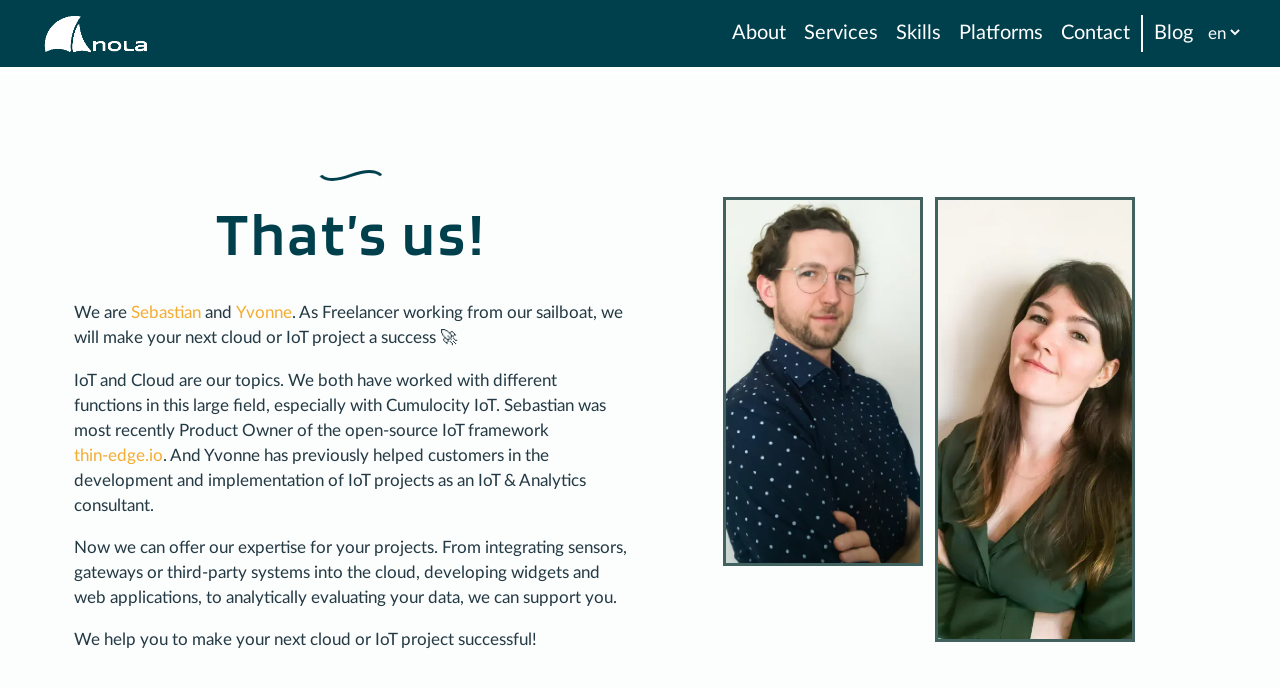

--- FILE ---
content_type: text/html
request_url: https://nola-ventures.com/
body_size: 4402
content:
<!DOCTYPE html>
<html lang="en-US"><head>
	<meta charset="utf-8">
	<meta name="viewport" content="width=device-width,initial-scale=1.0">
	<meta http-equiv="X-UA-Compatible" content="ie=edge">
	
    <meta name="generator" content="Hugo 0.110.0"> 

	<title>
		 
			Home | Nola Ventures - IoT and Cloud Development
		
	</title>

	<meta name="description" content="Yvonne und Sebastian | Boatlife.">

	<!-- Main stylesheet -->
	
	
	<link rel="stylesheet" href="/assets/css/main.min.2da074d9330f04cd8dc4a60e5b5dca6c695321c6dc4af45e4bb8e4fb31e76d9a.css" media="screen">
	
	<link rel="stylesheet" href="https://cdnjs.cloudflare.com/ajax/libs/font-awesome/6.1.2/css/all.min.css" integrity="sha512-1sCRPdkRXhBV2PBLUdRb4tMg1w2YPf37qatUFeS7zlBy7jJI8Lf4VHwWfZZfpXtYSLy85pkm9GaYVYMfw5BC1A==" crossorigin="anonymous" referrerpolicy="no-referrer" />
	<link rel="icon" type="image/x-icon" href="/images/icons/nola-fav.png">
</head><body id="top">

		
		
<header
	class="header wrapper">

	<nav class="header-nav">
		<a href="http://nola-ventures.com/" class="header-logo" title=""><img src="/images/logo.png" class="header-logo" alt="Logo Nola"></a>

		<ul class="header-nav__level-1">

			
			
					
					
					
					<li class="header-nav__level-1__item">
						<a class="header-nav__level-1__item__link" href="#about">About</a>
					</li>
			
					
					
					
					<li class="header-nav__level-1__item">
						<a class="header-nav__level-1__item__link" href="#services">Services</a>
					</li>
			
					
					
					
					<li class="header-nav__level-1__item">
						<a class="header-nav__level-1__item__link" href="#skills">Skills</a>
					</li>
			
					
					
					
					<li class="header-nav__level-1__item">
						<a class="header-nav__level-1__item__link" href="#platforms">Platforms</a>
					</li>
			
					
					
					
					<li class="header-nav__level-1__item">
						<a class="header-nav__level-1__item__link" href="#contact">Contact</a>
					</li>
			
				
			<li class="header-nav__level-1__item">
				<div class="header-nav__vl"></div>
			</li>


			
			
					
					
					
					<li class="header-nav__level-1__item">
						<a class="header-nav__level-1__item__link" href="/blog">Blog</a>
					</li>
			

			<li
				class="header-nav__level-1__item">
				

				
					<select class="header-nav-select" id="select-language" onchange="location = this.value;">
						
						
						
							
							
								
									
									
										<option id="en" value="/" selected>en
										</option>
									
								
							
								
							
						
							
							
								
							
								
									
									
										<option id="de" value="/de/">de</option>
									
								
							
						
					</select>
				
			</li>
		</ul>

	</nav>

	<div class="header-hamburger js--trigger-mobile-nav">
		<div class="header-hamburger__bar header-hamburger__bar--1"></div>
		<div class="header-hamburger__bar header-hamburger__bar--2"></div>
		<div class="header-hamburger__bar header-hamburger__bar--3"></div>
	</div>

</header>

		
		<main>

			
			

<section class="service-about section" id="about">
  <div class="container">
    <div class="row add-padding-top add-padding-bottom" >
      <div class="col-xs-12 col-md-6">
        
          <h1>That&rsquo;s us!</h1>
        
        <div class="mt-30"><p>We are <a href="https://www.linkedin.com/in/s-buettner/">Sebastian</a> and <a href="https://www.linkedin.com/in/yvonne-hegenbarth-4845001aa/">Yvonne</a>. As Freelancer working from our sailboat, we will make your next cloud or IoT project a success 🚀</p>
<p>IoT and Cloud are our topics. We both have worked with different functions in this large field, especially with Cumulocity IoT. Sebastian was most recently Product Owner of the open-source IoT framework <a href="https://thin-edge.io/">thin-edge.io</a>. And Yvonne has previously helped customers in the development and implementation of IoT projects as an IoT &amp; Analytics consultant.</p>
<p>Now we can offer our expertise for your projects. From integrating sensors, gateways or third-party systems into the cloud, developing widgets and web applications, to analytically evaluating your data, we can support you.</p>
<p>We help you to make your next cloud or IoT project successful!</p>
</div>
      </div>
      
      <div class="col-xs-12 col-md-6">
        <div class="gallery">
          <figure class="gallery__item gallery__item--1">
            
            
            <img src=/images/sebi_huf232a647c57e3b343d63aa166a4028d2_189161_600x0_resize_q75_h2_box.webp class="gallery__img" alt="Portrait Sebastian">
          </figure>
          <figure class="gallery__item gallery__item--2">
            
            
            <img src=/images/yvonne_hu79cc3705ffe5c61ac51fbe093652b007_292699_600x0_resize_q75_h2_box.webp class="gallery__img" alt="Portrait Yvonne">
          </figure>
          
        </div>

        
      </div>
    </div>
  </div>
</section>




			<section  class="latest_posts section" id="latest_posts">
<div class="container add-padding">
    <h1 >Latest Posts</h1>
    <div class="row">
        
        <div class="col-md-4 col-sm-6">
             <a class="pull-top" href="/blog/post/gpx-tracking-sail-analysis/">
                
                <img class="image" src="/images/blog/gpx-tracking-sail-analysis/tracking_route.png" alt="GPX-Track Sailing Analysis">
                
             </a>
                 
             <div class="media-body">
                <h3 class="media-heading"><a href="/blog/post/gpx-tracking-sail-analysis/">GPX-Track Sailing Analysis</a></h3>
                <div class="post-meta">
                    <ul>
                      <li><i class="fas fa-calendar-week"></i> January 16, 2023</li>
                      <li><i class="fas fa-user"></i>
                        Posted by
                        <a class="text-primary" href="/author/yvonne-hegenbarth">Yvonne Hegenbarth</a>
                      </li>
                      <li><i class="fas fa-tags"></i>
                        <a href="/tags/data-analytics">Data Analytics</a>, <a href="/tags/python">Python</a>, <a href="/tags/jupyter">Jupyter</a>
                      </li>
                    </ul>
                  </div>
                <p>It&rsquo;s no secret, I guess, that the past year 2022 was probably the craziest and most exciting year I&rsquo;ve ever had so far: Together with my partner, we bought an old sailboat and decided to …</p>
              </div>
        </div>  
        
        <div class="col-md-4 col-sm-6">
             <a class="pull-top" href="/blog/post/dragndrop-map-widget/">
                
                <img class="image" src="/images/blog/dragndrop-map-widget/example-map.jpg" alt="Drag&#39;n&#39;Drop Map Widget">
                
             </a>
                 
             <div class="media-body">
                <h3 class="media-heading"><a href="/blog/post/dragndrop-map-widget/">Drag&#39;n&#39;Drop Map Widget</a></h3>
                <div class="post-meta">
                    <ul>
                      <li><i class="fas fa-calendar-week"></i> December 31, 2022</li>
                      <li><i class="fas fa-user"></i>
                        Posted by
                        <a class="text-primary" href="/author/yvonne-hegenbarth">Yvonne Hegenbarth</a>
                      </li>
                      <li><i class="fas fa-tags"></i>
                        <a href="/tags/frontend">Frontend</a>, <a href="/tags/angular">Angular</a>, <a href="/tags/iot">IoT</a>
                      </li>
                    </ul>
                  </div>
                <p>In a large number of IoT projects, the devices are usually scattered over a large area or in a building. A map view of one&rsquo;s own devices with their positioning is therefore a welcome feature for …</p>
              </div>
        </div>  
         
    </div>
    <div class="text-center add-padding--medium">
      <a href="/blog" class="button">More Blog posts</a>
    </div>
      </div>
</section>

			

<section class="service-arrow"  id="services">
  <div class="container-fluid">
    <div class="row add-padding-top add-padding-bottom">
      
      <div class="col-xs-12 col-md-3 bg__primary">
        <div class="block">
          <i class="fas fa-microchip"></i>
          <h3>Microservices</h3>
          <p>No matter if data from devices needs to be transcoded or sending data to a 3rd party application is required. Microservices fill the gaps to make your solution work.</p>

        </div>
      </div>
      
      <div class="col-xs-12 col-md-3 bg__secondary">
        <div class="block">
          <i class="fa-solid fa-image"></i>
          <h3>Frontend</h3>
          <p>Make your data visible, suited to your business! We create components to visualize your data, as a widget or as a whole new application.</p>

        </div>
      </div>
      
      <div class="col-xs-12 col-md-3 bg__primary">
        <div class="block">
          <i class="fas fa-magnifying-glass-chart"></i>
          <h3>Analytics</h3>
          <p>To actually get value from IoT data, you need analytics. We can help you analyzing your data with streaming analytics and machine learning, to get the whole value of your data.</p>

        </div>
      </div>
      
      <div class="col-xs-12 col-md-3 bg__secondary">
        <div class="block">
          <i class="fa-solid fa-hand-holding-heart"></i>
          <h3>User Experience</h3>
          <p>Get the best out of your project or product. Within all our projects we value a good usability and ease of use.</p>

        </div>
      </div>
      
    </div>
  </div>
</section>



			


<section class="service" id="skills">
  <div class="container">
    <div class="row add-padding-top">
      <div class="col-xs-12">
        
          <h1>Skillset</h1>
        
        <p><p>This list is by no means exhaustive. It serves only as a rough summary of the general technical skills we bring to the table.</p>
<p>Please contact us to discuss your project and its specific needs.</p>
</p>
      </div>
    </div>
    <div class="row add-padding-top--medium  add-padding-bottom">
      
      <div class="col-xs-6 col-sm-4 col-lg-3 add-padding--small">
        <div class="service-item">
          <i class="fa-solid fa-shapes"></i>
          <h4>Architecture Consulting</h4>
          <p> <small>We support and consult you what building blocks are required to make your project-idea reality</small></p>
        </div>
      </div>
      
      <div class="col-xs-6 col-sm-4 col-lg-3 add-padding--small">
        <div class="service-item">
          <i class="fa-solid fa-image"></i>
          <h4>Application Design</h4>
          <p> <small>Your data perfect in scene. We create applications that are perfectly suited for your business</small></p>
        </div>
      </div>
      
      <div class="col-xs-6 col-sm-4 col-lg-3 add-padding--small">
        <div class="service-item">
          <i class="fa-solid fa-brain"></i>
          <h4>Data Analytics</h4>
          <p> <small>Either Data at Rest or Data in Motion. With Streaming Analytics and Machine Learning we will get the most value out of your data</small></p>
        </div>
      </div>
      
      <div class="col-xs-6 col-sm-4 col-lg-3 add-padding--small">
        <div class="service-item">
          <i class="fa-solid fa-gears"></i>
          <h4>Microservices Development</h4>
          <p> <small>Microservices are filling gaps to make a solution work. With deployment flexibility and scalability</small></p>
        </div>
      </div>
      
      <div class="col-xs-6 col-sm-4 col-lg-3 add-padding--small">
        <div class="service-item">
          <i class="fa-brands fa-python"></i>
          <h4>Python</h4>
          <p> <small>For applications in machine learning or as a multi-purpose language we like to work with Python</small></p>
        </div>
      </div>
      
      <div class="col-xs-6 col-sm-4 col-lg-3 add-padding--small">
        <div class="service-item">
          <i class="fa-brands fa-golang"></i>
          <h4>Golang</h4>
          <p> <small>Is the performance and efficiency key for your project? We achieve that with the great performance of the language golang developed by Google</small></p>
        </div>
      </div>
      
      <div class="col-xs-6 col-sm-4 col-lg-3 add-padding--small">
        <div class="service-item">
          <i class="fa-brands fa-angular"></i>
          <h4>Angular</h4>
          <p> <small>Our Fronted applications are often based on the Angular framwork, as they are on popular applications from Netflix, GMail or Youtube</small></p>
        </div>
      </div>
      
      <div class="col-xs-6 col-sm-4 col-lg-3 add-padding--small">
        <div class="service-item">
          <i class="fa-brands fa-docker"></i>
          <h4>Docker</h4>
          <p> <small>Containerization is key for a lot of modern architectures. We also enjoy working with Docker and Co</small></p>
        </div>
      </div>
      
    </div>
  </div>
</section>




			

<section class="service-platform" id="platforms">
<div class="container">
  <div class="row add-padding-top">
    <div class="col-xs-12">
      
        <h1>Platforms</h1>
      
      <p>We are working with the following cloud platform providers and services.</p>
    </div>
  </div>
  <div class="row add-padding-top--small">
    
    <div class="col-xs-12 col-sm-6 image-center" >
      <img src="/images/c8y.png" alt="Logo Cumulocity IoT by Software AG">
    </div>
    
    <div class="col-xs-12 col-sm-6 image-center" >
      <img src="/images/aws_logo_smile.png" alt="Logo AWS">
    </div>
    
  </div>
</div>
</section>




			
			

<section id="contactstyle" class="contact__image"  >
    <div class="row add-padding-bottom" id="contact">
        
        <h1 style="text-transform: lowercase;" class="col-xs-12 look-white contact__headline">contact us</h1>
        <div class="row add-padding-bottom look-white">
            <div class="col-xs-offset-1 col-xs-10 col-md-offset-3 col-md-6">
                
            </div>
            
        </div>

        
        <form class="form col-xs-offset-1 col-xs-10 col-md-offset-3 col-md-6" action="https://submit-form.com/RSrpqrss" data-botpoison-public-key="pk_874d4110-d51f-4f6a-9d57-08e085bf293a">
            
            <input type="hidden" name="_redirect" value=http://nola-ventures.com/thanks/  />
            
            <label class="form__label" for="name">Name: </label>
            <input class="form__input" type="text" id="name" name="name" required>
            
            <label class="form__label" for="mail">E-Mail: </label>
            <input class="form__input" type="email" name="email" required>
            
            <label class="form__label" for="subject">Subject: </label>
            <input class="form__input" type="text" id="subject" name="subject" required>
            
            <label class="form__label" for="subject">Your Message: </label>
            <textarea class="form__input" type="text" rows="5" id="message" name="message" required></textarea>
            <input class="form__checkbox" type="checkbox" name="Datenschutz" required><p class="look-white form__checkbox--text">I agree to be contacted by Nola</p>
            <input class="form__submit" type="submit">
        </form>
        
    </div>
</section>


		</main>





	<footer class="footer ">


		<div class="row footer__container">
			<div class="social-media">
				<a target="_blank" href="https://www.linkedin.com/company/nola-ventures/">
					<i class="fa-brands fa-linkedin"></i>
				</a>
				<a target="_blank" href="mailto:info@nola-sail.com">
					<i class="fa-solid fa-at"></i>
				</a>
			</div>
			<p class="footer__copyright">© 2022 by Nola Ventures OÜ</p>
			

			<div class="footer__nav">
				
				
					
					
					
					<a class="footer__links" href="/impressum/">Site notice</a>
				
					
					
					
					<a class="footer__links" href="/datenschutz/">Data Protection</a>
				
			</div>
		</div>
	</footer>

	<script src="https://code.jquery.com/jquery-3.6.0.min.js" integrity="sha256-/xUj+3OJU5yExlq6GSYGSHk7tPXikynS7ogEvDej/m4=" crossorigin="anonymous"></script>
<script src="https://cdnjs.cloudflare.com/ajax/libs/picturefill/3.0.3/picturefill.min.js"></script>
<script src="https://cdn.jsdelivr.net/npm/intersection-observer@0.5.1/intersection-observer.js"></script>
<script src="https://cdn.jsdelivr.net/npm/vanilla-lazyload@12.0.0/dist/lazyload.min.js"></script>

<script src="/js/vendor/js.svgxuse.js"></script>
<script src="/js/vendor/js.objectFitPolyfill.basic.js"></script>
<script src="/js/vendor/js.modernizr.custom.js"></script>




<script src="/js/custom.js"></script>

<script src="/js/index.js"></script>



<script async src="//static.getclicky.com/101363403.js"></script>
<noscript><p><img alt="Clicky" width="1" height="1" src="//in.getclicky.com/101363403ns.gif" /></p></noscript>

<script src="https://unpkg.com/@botpoison/browser" async></script></body>

</html>

--- FILE ---
content_type: text/css
request_url: https://nola-ventures.com/assets/css/main.min.2da074d9330f04cd8dc4a60e5b5dca6c695321c6dc4af45e4bb8e4fb31e76d9a.css
body_size: 8471
content:
@font-face{font-family:lato;font-weight:300;font-style:normal;src:url(/fonts/lato/Lato-Light.woff2)format("woff2"),url(/fonts/lato/Lato-Light.ttf)format("truetype")}@font-face{font-family:lato;font-weight:400;font-style:normal;src:url(/fonts/lato/Lato-Regular.woff2)format("woff2"),url(/fonts/lato/Lato-Regular.woff)format("woff"),url(/fonts/lato/Lato-Regular.ttf)format("truetype")}@font-face{font-family:lato;font-weight:500;font-style:normal;src:url(/fonts/lato/Lato-Bold.woff2)format("woff2"),url(/fonts/lato/Lato-Bold.ttf)format("truetype")}@font-face{font-family:blinker;font-weight:700;font-style:normal;src:url(/fonts/blinker/Blinker-SemiBold.woff2)format("woff2"),url(/fonts/blinker/Blinker-SemiBold.ttf)format("truetype")}/*!normalize.css v3.0.2 | MIT License | git.io/normalize*/html{font-family:sans-serif;-ms-text-size-adjust:100%;-webkit-text-size-adjust:100%}body{margin:0}article,aside,details,figcaption,figure,footer,header,hgroup,main,menu,nav,section,summary{display:block}audio,canvas,progress,video{display:inline-block;vertical-align:baseline}audio:not([controls]){display:none;height:0}[hidden],template{display:none}a{background-color:transparent}a:active,a:hover{outline:0}abbr[title]{border-bottom:1px dotted}b,strong{font-weight:700}dfn{font-style:italic}h1{font-size:2em;margin:.67em 0}mark{background:#ff0;color:#000}small{font-size:80%}sub,sup{font-size:75%;line-height:0;position:relative;vertical-align:baseline}sup{top:-.5em}sub{bottom:-.25em}img{border:0}svg:not(:root){overflow:hidden}figure{margin:1em 40px}hr{-moz-box-sizing:content-box;box-sizing:content-box;height:0}pre{overflow:auto}code,kbd,pre,samp{font-family:monospace,monospace;font-size:1em}button,input,optgroup,select,textarea{color:inherit;font:inherit;margin:0}button{overflow:visible}button,select{text-transform:none}button,html input[type=button],input[type=reset],input[type=submit]{-webkit-appearance:button;cursor:pointer}button[disabled],html input[disabled]{cursor:default}button::-moz-focus-inner,input::-moz-focus-inner{border:0;padding:0}input{line-height:normal}input[type=checkbox],input[type=radio]{box-sizing:border-box;padding:0}input[type=number]::-webkit-inner-spin-button,input[type=number]::-webkit-outer-spin-button{height:auto}input[type=search]{-webkit-appearance:textfield;-moz-box-sizing:content-box;-webkit-box-sizing:content-box;box-sizing:content-box}input[type=search]::-webkit-search-cancel-button,input[type=search]::-webkit-search-decoration{-webkit-appearance:none}fieldset{border:1px solid silver;margin:0 2px;padding:.35em .625em .75em}legend{border:0;padding:0}textarea{overflow:auto}optgroup{font-weight:700}table{border-collapse:collapse;border-spacing:0}td,th{padding:0}*{-webkit-box-sizing:border-box;-moz-box-sizing:border-box;box-sizing:border-box}.row{align-items:stretch;display:-webkit-flex;display:-ms-flexbox;display:flex;flex:initial;flex-direction:row;flex-wrap:wrap;margin:0 auto;padding-left:1.5rem;padding-right:1.5rem;width:100%;max-width:calc( 1600px + 1rem)}.col-xs{flex-grow:1;flex-basis:0;max-width:100%;padding-left:.5rem;padding-right:.5rem}.col-xs-1{flex-basis:8.33333333%;max-width:8.33333333%;padding-left:.5rem;padding-right:.5rem}.col-xs-offset-1{margin-left:8.33333333%}.col-xs-offset-0{margin-left:0}.col-xs-2{flex-basis:16.66666667%;max-width:16.66666667%;padding-left:.5rem;padding-right:.5rem}.col-xs-offset-2{margin-left:16.66666667%}.col-xs-offset-0{margin-left:0}.col-xs-3{flex-basis:25%;max-width:25%;padding-left:.5rem;padding-right:.5rem}.col-xs-offset-3{margin-left:25%}.col-xs-offset-0{margin-left:0}.col-xs-4{flex-basis:33.33333333%;max-width:33.33333333%;padding-left:.5rem;padding-right:.5rem}.col-xs-offset-4{margin-left:33.33333333%}.col-xs-offset-0{margin-left:0}.col-xs-5{flex-basis:41.66666667%;max-width:41.66666667%;padding-left:.5rem;padding-right:.5rem}.col-xs-offset-5{margin-left:41.66666667%}.col-xs-offset-0{margin-left:0}.col-xs-6{flex-basis:50%;max-width:50%;padding-left:.5rem;padding-right:.5rem}.col-xs-offset-6{margin-left:50%}.col-xs-offset-0{margin-left:0}.col-xs-7{flex-basis:58.33333333%;max-width:58.33333333%;padding-left:.5rem;padding-right:.5rem}.col-xs-offset-7{margin-left:58.33333333%}.col-xs-offset-0{margin-left:0}.col-xs-8{flex-basis:66.66666667%;max-width:66.66666667%;padding-left:.5rem;padding-right:.5rem}.col-xs-offset-8{margin-left:66.66666667%}.col-xs-offset-0{margin-left:0}.col-xs-9{flex-basis:75%;max-width:75%;padding-left:.5rem;padding-right:.5rem}.col-xs-offset-9{margin-left:75%}.col-xs-offset-0{margin-left:0}.col-xs-10{flex-basis:83.33333333%;max-width:83.33333333%;padding-left:.5rem;padding-right:.5rem}.col-xs-offset-10{margin-left:83.33333333%}.col-xs-offset-0{margin-left:0}.col-xs-11{flex-basis:91.66666667%;max-width:91.66666667%;padding-left:.5rem;padding-right:.5rem}.col-xs-offset-11{margin-left:91.66666667%}.col-xs-offset-0{margin-left:0}.col-xs-12{flex-basis:100%;max-width:100%;padding-left:.5rem;padding-right:.5rem}.col-xs-offset-12{margin-left:100%}.col-xs-offset-0{margin-left:0}.row--row-xs{flex-direction:row}.row--row-reverse-xs{flex-direction:row-reverse}.row--column-xs{flex-direction:column}.row--column-reversexs{flex-direction:column-reverse}.row--wrap-xs{flex-wrap:wrap}.row--wrap-reverse-xs{flex-wrap:wrap-reverse}.row--no-wrap-xs{flex-wrap:nowrap}.row--start-xs{justify-content:flex-start}.row--center-xs{justify-content:center}.row--end-xs{justify-content:flex-end}.row--between-xs{justify-content:space-between}.row--around-xs{justify-content:space-around}.row--evenly-xs{justify-content:space-evenly}.row--items-top-xs{align-items:flex-start}.row--items-middle-xs{align-items:center}.row--items-bottom-xs{align-items:flex-end}.row--items-stretch-xs{align-items:stretch}.row--content-top-xs{align-content:flex-start}.row--content-middle-xs{align-content:center}.row--content-bottom-xs{align-content:flex-end}.row--content-stretch-xs{align-content:stretch}.row--content-between-xs{align-content:space-between}.row--content-around-xs{align-content:space-around}.col--first-xs{order:-1}.col--last-xs{order:1}.col--align-top-xs{align-self:flex-start}.col--align-middle-xs{align-self:center}.col--align-bottom-xs{align-self:flex-end}.col--align-stretch-xs{align-self:stretch}@media only screen and (min-width:500px){.col-sm{flex-grow:1;flex-basis:0;max-width:100%;padding-left:.5rem;padding-right:.5rem}.col-sm-1{flex-basis:8.33333333%;max-width:8.33333333%;padding-left:.5rem;padding-right:.5rem}.col-sm-offset-1{margin-left:8.33333333%}.col-sm-offset-0{margin-left:0}.col-sm-2{flex-basis:16.66666667%;max-width:16.66666667%;padding-left:.5rem;padding-right:.5rem}.col-sm-offset-2{margin-left:16.66666667%}.col-sm-offset-0{margin-left:0}.col-sm-3{flex-basis:25%;max-width:25%;padding-left:.5rem;padding-right:.5rem}.col-sm-offset-3{margin-left:25%}.col-sm-offset-0{margin-left:0}.col-sm-4{flex-basis:33.33333333%;max-width:33.33333333%;padding-left:.5rem;padding-right:.5rem}.col-sm-offset-4{margin-left:33.33333333%}.col-sm-offset-0{margin-left:0}.col-sm-5{flex-basis:41.66666667%;max-width:41.66666667%;padding-left:.5rem;padding-right:.5rem}.col-sm-offset-5{margin-left:41.66666667%}.col-sm-offset-0{margin-left:0}.col-sm-6{flex-basis:50%;max-width:50%;padding-left:.5rem;padding-right:.5rem}.col-sm-offset-6{margin-left:50%}.col-sm-offset-0{margin-left:0}.col-sm-7{flex-basis:58.33333333%;max-width:58.33333333%;padding-left:.5rem;padding-right:.5rem}.col-sm-offset-7{margin-left:58.33333333%}.col-sm-offset-0{margin-left:0}.col-sm-8{flex-basis:66.66666667%;max-width:66.66666667%;padding-left:.5rem;padding-right:.5rem}.col-sm-offset-8{margin-left:66.66666667%}.col-sm-offset-0{margin-left:0}.col-sm-9{flex-basis:75%;max-width:75%;padding-left:.5rem;padding-right:.5rem}.col-sm-offset-9{margin-left:75%}.col-sm-offset-0{margin-left:0}.col-sm-10{flex-basis:83.33333333%;max-width:83.33333333%;padding-left:.5rem;padding-right:.5rem}.col-sm-offset-10{margin-left:83.33333333%}.col-sm-offset-0{margin-left:0}.col-sm-11{flex-basis:91.66666667%;max-width:91.66666667%;padding-left:.5rem;padding-right:.5rem}.col-sm-offset-11{margin-left:91.66666667%}.col-sm-offset-0{margin-left:0}.col-sm-12{flex-basis:100%;max-width:100%;padding-left:.5rem;padding-right:.5rem}.col-sm-offset-12{margin-left:100%}.col-sm-offset-0{margin-left:0}.row--row-sm{flex-direction:row}.row--row-reverse-sm{flex-direction:row-reverse}.row--column-sm{flex-direction:column}.row--column-reversesm{flex-direction:column-reverse}.row--wrap-sm{flex-wrap:wrap}.row--wrap-reverse-sm{flex-wrap:wrap-reverse}.row--no-wrap-sm{flex-wrap:nowrap}.row--start-sm{justify-content:flex-start}.row--center-sm{justify-content:center}.row--end-sm{justify-content:flex-end}.row--between-sm{justify-content:space-between}.row--around-sm{justify-content:space-around}.row--evenly-sm{justify-content:space-evenly}.row--items-top-sm{align-items:flex-start}.row--items-middle-sm{align-items:center}.row--items-bottom-sm{align-items:flex-end}.row--items-stretch-sm{align-items:stretch}.row--content-top-sm{align-content:flex-start}.row--content-middle-sm{align-content:center}.row--content-bottom-sm{align-content:flex-end}.row--content-stretch-sm{align-content:stretch}.row--content-between-sm{align-content:space-between}.row--content-around-sm{align-content:space-around}.col--first-sm{order:-1}.col--last-sm{order:1}.col--align-top-sm{align-self:flex-start}.col--align-middle-sm{align-self:center}.col--align-bottom-sm{align-self:flex-end}.col--align-stretch-sm{align-self:stretch}}@media only screen and (min-width:800px){.col-md{flex-grow:1;flex-basis:0;max-width:100%;padding-left:.5rem;padding-right:.5rem}.col-md-1{flex-basis:8.33333333%;max-width:8.33333333%;padding-left:.5rem;padding-right:.5rem}.col-md-offset-1{margin-left:8.33333333%}.col-md-offset-0{margin-left:0}.col-md-2{flex-basis:16.66666667%;max-width:16.66666667%;padding-left:.5rem;padding-right:.5rem}.col-md-offset-2{margin-left:16.66666667%}.col-md-offset-0{margin-left:0}.col-md-3{flex-basis:25%;max-width:25%;padding-left:.5rem;padding-right:.5rem}.col-md-offset-3{margin-left:25%}.col-md-offset-0{margin-left:0}.col-md-4{flex-basis:33.33333333%;max-width:33.33333333%;padding-left:.5rem;padding-right:.5rem}.col-md-offset-4{margin-left:33.33333333%}.col-md-offset-0{margin-left:0}.col-md-5{flex-basis:41.66666667%;max-width:41.66666667%;padding-left:.5rem;padding-right:.5rem}.col-md-offset-5{margin-left:41.66666667%}.col-md-offset-0{margin-left:0}.col-md-6{flex-basis:50%;max-width:50%;padding-left:.5rem;padding-right:.5rem}.col-md-offset-6{margin-left:50%}.col-md-offset-0{margin-left:0}.col-md-7{flex-basis:58.33333333%;max-width:58.33333333%;padding-left:.5rem;padding-right:.5rem}.col-md-offset-7{margin-left:58.33333333%}.col-md-offset-0{margin-left:0}.col-md-8{flex-basis:66.66666667%;max-width:66.66666667%;padding-left:.5rem;padding-right:.5rem}.col-md-offset-8{margin-left:66.66666667%}.col-md-offset-0{margin-left:0}.col-md-9{flex-basis:75%;max-width:75%;padding-left:.5rem;padding-right:.5rem}.col-md-offset-9{margin-left:75%}.col-md-offset-0{margin-left:0}.col-md-10{flex-basis:83.33333333%;max-width:83.33333333%;padding-left:.5rem;padding-right:.5rem}.col-md-offset-10{margin-left:83.33333333%}.col-md-offset-0{margin-left:0}.col-md-11{flex-basis:91.66666667%;max-width:91.66666667%;padding-left:.5rem;padding-right:.5rem}.col-md-offset-11{margin-left:91.66666667%}.col-md-offset-0{margin-left:0}.col-md-12{flex-basis:100%;max-width:100%;padding-left:.5rem;padding-right:.5rem}.col-md-offset-12{margin-left:100%}.col-md-offset-0{margin-left:0}.row--row-md{flex-direction:row}.row--row-reverse-md{flex-direction:row-reverse}.row--column-md{flex-direction:column}.row--column-reversemd{flex-direction:column-reverse}.row--wrap-md{flex-wrap:wrap}.row--wrap-reverse-md{flex-wrap:wrap-reverse}.row--no-wrap-md{flex-wrap:nowrap}.row--start-md{justify-content:flex-start}.row--center-md{justify-content:center}.row--end-md{justify-content:flex-end}.row--between-md{justify-content:space-between}.row--around-md{justify-content:space-around}.row--evenly-md{justify-content:space-evenly}.row--items-top-md{align-items:flex-start}.row--items-middle-md{align-items:center}.row--items-bottom-md{align-items:flex-end}.row--items-stretch-md{align-items:stretch}.row--content-top-md{align-content:flex-start}.row--content-middle-md{align-content:center}.row--content-bottom-md{align-content:flex-end}.row--content-stretch-md{align-content:stretch}.row--content-between-md{align-content:space-between}.row--content-around-md{align-content:space-around}.col--first-md{order:-1}.col--last-md{order:1}.col--align-top-md{align-self:flex-start}.col--align-middle-md{align-self:center}.col--align-bottom-md{align-self:flex-end}.col--align-stretch-md{align-self:stretch}}@media only screen and (min-width:1000px){.col-lg{flex-grow:1;flex-basis:0;max-width:100%;padding-left:.5rem;padding-right:.5rem}.col-lg-1{flex-basis:8.33333333%;max-width:8.33333333%;padding-left:.5rem;padding-right:.5rem}.col-lg-offset-1{margin-left:8.33333333%}.col-lg-offset-0{margin-left:0}.col-lg-2{flex-basis:16.66666667%;max-width:16.66666667%;padding-left:.5rem;padding-right:.5rem}.col-lg-offset-2{margin-left:16.66666667%}.col-lg-offset-0{margin-left:0}.col-lg-3{flex-basis:25%;max-width:25%;padding-left:.5rem;padding-right:.5rem}.col-lg-offset-3{margin-left:25%}.col-lg-offset-0{margin-left:0}.col-lg-4{flex-basis:33.33333333%;max-width:33.33333333%;padding-left:.5rem;padding-right:.5rem}.col-lg-offset-4{margin-left:33.33333333%}.col-lg-offset-0{margin-left:0}.col-lg-5{flex-basis:41.66666667%;max-width:41.66666667%;padding-left:.5rem;padding-right:.5rem}.col-lg-offset-5{margin-left:41.66666667%}.col-lg-offset-0{margin-left:0}.col-lg-6{flex-basis:50%;max-width:50%;padding-left:.5rem;padding-right:.5rem}.col-lg-offset-6{margin-left:50%}.col-lg-offset-0{margin-left:0}.col-lg-7{flex-basis:58.33333333%;max-width:58.33333333%;padding-left:.5rem;padding-right:.5rem}.col-lg-offset-7{margin-left:58.33333333%}.col-lg-offset-0{margin-left:0}.col-lg-8{flex-basis:66.66666667%;max-width:66.66666667%;padding-left:.5rem;padding-right:.5rem}.col-lg-offset-8{margin-left:66.66666667%}.col-lg-offset-0{margin-left:0}.col-lg-9{flex-basis:75%;max-width:75%;padding-left:.5rem;padding-right:.5rem}.col-lg-offset-9{margin-left:75%}.col-lg-offset-0{margin-left:0}.col-lg-10{flex-basis:83.33333333%;max-width:83.33333333%;padding-left:.5rem;padding-right:.5rem}.col-lg-offset-10{margin-left:83.33333333%}.col-lg-offset-0{margin-left:0}.col-lg-11{flex-basis:91.66666667%;max-width:91.66666667%;padding-left:.5rem;padding-right:.5rem}.col-lg-offset-11{margin-left:91.66666667%}.col-lg-offset-0{margin-left:0}.col-lg-12{flex-basis:100%;max-width:100%;padding-left:.5rem;padding-right:.5rem}.col-lg-offset-12{margin-left:100%}.col-lg-offset-0{margin-left:0}.row--row-lg{flex-direction:row}.row--row-reverse-lg{flex-direction:row-reverse}.row--column-lg{flex-direction:column}.row--column-reverselg{flex-direction:column-reverse}.row--wrap-lg{flex-wrap:wrap}.row--wrap-reverse-lg{flex-wrap:wrap-reverse}.row--no-wrap-lg{flex-wrap:nowrap}.row--start-lg{justify-content:flex-start}.row--center-lg{justify-content:center}.row--end-lg{justify-content:flex-end}.row--between-lg{justify-content:space-between}.row--around-lg{justify-content:space-around}.row--evenly-lg{justify-content:space-evenly}.row--items-top-lg{align-items:flex-start}.row--items-middle-lg{align-items:center}.row--items-bottom-lg{align-items:flex-end}.row--items-stretch-lg{align-items:stretch}.row--content-top-lg{align-content:flex-start}.row--content-middle-lg{align-content:center}.row--content-bottom-lg{align-content:flex-end}.row--content-stretch-lg{align-content:stretch}.row--content-between-lg{align-content:space-between}.row--content-around-lg{align-content:space-around}.col--first-lg{order:-1}.col--last-lg{order:1}.col--align-top-lg{align-self:flex-start}.col--align-middle-lg{align-self:center}.col--align-bottom-lg{align-self:flex-end}.col--align-stretch-lg{align-self:stretch}}@media only screen and (min-width:1200px){.col-xl{flex-grow:1;flex-basis:0;max-width:100%;padding-left:.5rem;padding-right:.5rem}.col-xl-1{flex-basis:8.33333333%;max-width:8.33333333%;padding-left:.5rem;padding-right:.5rem}.col-xl-offset-1{margin-left:8.33333333%}.col-xl-offset-0{margin-left:0}.col-xl-2{flex-basis:16.66666667%;max-width:16.66666667%;padding-left:.5rem;padding-right:.5rem}.col-xl-offset-2{margin-left:16.66666667%}.col-xl-offset-0{margin-left:0}.col-xl-3{flex-basis:25%;max-width:25%;padding-left:.5rem;padding-right:.5rem}.col-xl-offset-3{margin-left:25%}.col-xl-offset-0{margin-left:0}.col-xl-4{flex-basis:33.33333333%;max-width:33.33333333%;padding-left:.5rem;padding-right:.5rem}.col-xl-offset-4{margin-left:33.33333333%}.col-xl-offset-0{margin-left:0}.col-xl-5{flex-basis:41.66666667%;max-width:41.66666667%;padding-left:.5rem;padding-right:.5rem}.col-xl-offset-5{margin-left:41.66666667%}.col-xl-offset-0{margin-left:0}.col-xl-6{flex-basis:50%;max-width:50%;padding-left:.5rem;padding-right:.5rem}.col-xl-offset-6{margin-left:50%}.col-xl-offset-0{margin-left:0}.col-xl-7{flex-basis:58.33333333%;max-width:58.33333333%;padding-left:.5rem;padding-right:.5rem}.col-xl-offset-7{margin-left:58.33333333%}.col-xl-offset-0{margin-left:0}.col-xl-8{flex-basis:66.66666667%;max-width:66.66666667%;padding-left:.5rem;padding-right:.5rem}.col-xl-offset-8{margin-left:66.66666667%}.col-xl-offset-0{margin-left:0}.col-xl-9{flex-basis:75%;max-width:75%;padding-left:.5rem;padding-right:.5rem}.col-xl-offset-9{margin-left:75%}.col-xl-offset-0{margin-left:0}.col-xl-10{flex-basis:83.33333333%;max-width:83.33333333%;padding-left:.5rem;padding-right:.5rem}.col-xl-offset-10{margin-left:83.33333333%}.col-xl-offset-0{margin-left:0}.col-xl-11{flex-basis:91.66666667%;max-width:91.66666667%;padding-left:.5rem;padding-right:.5rem}.col-xl-offset-11{margin-left:91.66666667%}.col-xl-offset-0{margin-left:0}.col-xl-12{flex-basis:100%;max-width:100%;padding-left:.5rem;padding-right:.5rem}.col-xl-offset-12{margin-left:100%}.col-xl-offset-0{margin-left:0}.row--row-xl{flex-direction:row}.row--row-reverse-xl{flex-direction:row-reverse}.row--column-xl{flex-direction:column}.row--column-reversexl{flex-direction:column-reverse}.row--wrap-xl{flex-wrap:wrap}.row--wrap-reverse-xl{flex-wrap:wrap-reverse}.row--no-wrap-xl{flex-wrap:nowrap}.row--start-xl{justify-content:flex-start}.row--center-xl{justify-content:center}.row--end-xl{justify-content:flex-end}.row--between-xl{justify-content:space-between}.row--around-xl{justify-content:space-around}.row--evenly-xl{justify-content:space-evenly}.row--items-top-xl{align-items:flex-start}.row--items-middle-xl{align-items:center}.row--items-bottom-xl{align-items:flex-end}.row--items-stretch-xl{align-items:stretch}.row--content-top-xl{align-content:flex-start}.row--content-middle-xl{align-content:center}.row--content-bottom-xl{align-content:flex-end}.row--content-stretch-xl{align-content:stretch}.row--content-between-xl{align-content:space-between}.row--content-around-xl{align-content:space-around}.col--first-xl{order:-1}.col--last-xl{order:1}.col--align-top-xl{align-self:flex-start}.col--align-middle-xl{align-self:center}.col--align-bottom-xl{align-self:flex-end}.col--align-stretch-xl{align-self:stretch}}.remove-gutter{padding-left:0;padding-right:0}html{scroll-behavior:smooth}html{font-size:16px}@media screen and (min-width:550px){html{font-size:calc(16px + 10 * ((100vw - 550px)/850))}}@media screen and (min-width:1400px){html{font-size:26px}}body *{-webkit-backface-visibility:hidden}body *:before,body *:after{-webkit-backface-visibility:hidden}body{color:#233943;background-color:rgba(169,198,195,3%);font-family:Lato,Helvetica,sans-serif;-webkit-font-smoothing:antialiased;-moz-osx-font-smoothing:grayscale}::selection{background-color:rgba(0,64,77,.5)}.wrapper{position:relative;overflow:hidden}.clear::after{content:"";display:table;clear:both}.footer{position:relative;z-index:1;background:#000d15;color:#fff;padding:10px 0;text-decoration:none;height:auto;border-top:solid #fff 3px;font-size:.7rem;padding-top:1rem}.footer__color{background:#00404d}.footer__container{display:flex;justify-content:space-between}.footer__nav{order:3}@media(max-width:500px){.footer__nav{order:1}}.footer__links{color:#fff;text-align:right;margin-right:1.5rem}.footer__links:hover{border-bottom:solid 1.5px #f4ac32}.footer__copyright{order:1}@media(max-width:500px){.footer__copyright{order:1}}.social-media{width:auto;order:2}.social-media i{font-size:1.5em;height:100%;width:auto;color:#fff;padding-left:.6rem;padding-right:.6rem}.social-media i:hover{color:#f4ac32}@media(max-width:500px){.social-media{width:100%;justify-content:center;display:flex;padding-bottom:1rem;order:0}}.social-media__icon{height:1rem;width:auto;color:#00404d;padding-left:.6rem;padding-right:.6rem}.bg-center{background-position:50%;background-size:cover}.text-align-center{text-align:center}.text-align-left{text-align:left}.text-white{color:#fff}.text-align-right{text-align:right}.add-margin-bottom{margin-bottom:1rem}.add-padding,.add-padding-top{padding-top:5rem}.add-padding,.add-padding-bottom{padding-bottom:5rem}.add-padding--medium,.add-padding-top--medium{padding-top:4rem}.add-padding--medium,.add-padding-bottom--medium{padding-bottom:4rem}.add-padding--small,.add-padding-top--small{padding-top:1rem}.add-padding--small,.add-padding-bottom--small{padding-bottom:1rem}.add-padding--small,.add-padding-right--medium{padding-right:3rem}.header{position:relative;width:100%;z-index:10;min-height:3rem;border-bottom:solid #fff 3px}.header__dark{background-color:#00404d}.header-logo{top:10px;width:5rem;height:auto;display:block}.header-nav-select{font-size:inherit;background-color:transparent;border-width:0}.header-nav-select option{background-color:#00404d}.header-nav{color:#fff;top:0;right:0;width:100%;text-align:center;display:flex;flex-wrap:nowrap;align-items:center;justify-content:space-between;overflow-y:hidden;background-color:#00404d}@media(min-width:850px){.header-nav{padding-left:1.5rem;padding-right:1.5rem;top:10px}}.header-nav__level-1{max-height:0;width:auto;padding:0;margin-top:auto;margin-bottom:auto}@media(min-width:850px){.header-nav__level-1{max-height:1000px}}.header-nav__level-1__item{margin-bottom:0}.header-nav__level-1__item__link{color:#fff;display:block;font-size:.8rem;padding:7px}.header-nav__level-1__item:hover .header-nav__level-1__item__link,.header-nav__level-1__item:focus .header-nav__level-1__item__link,.header-nav__level-1__item.is-active .header-nav__level-1__item__link{color:#f4ac32}@media(min-width:850px){.header-nav__level-1__item{display:inline-block;vertical-align:middle}}.header-nav__vl{border-left:2px solid #fff;height:1.5rem;display:none}@media(min-width:850px){.header-nav__vl{display:block}}.header-nav__hl{border-top:2px solid #fff;width:1.5rem;margin:auto;display:block}@media(min-width:850px){.header-nav__hl{display:none}}.header-hamburger{display:none}@media(max-width:850px){.header-nav{background-color:#00404d;flex-wrap:wrap;flex-direction:column}.header-nav__level-1.is-open{min-height:30vh;list-style:none;background-color:#00404d;color:#fff;width:100%}.header-hamburger{display:block;font-size:40px;height:2rem;width:2rem;position:absolute;right:2rem;top:.5rem}.header-hamburger__bar{background-color:#fff;width:2rem;height:3px;margin:5px 0;transition:.4s}.header-hamburger.is-active .header-hamburger__bar--1{transform:rotate(-45deg)translate(-4px,3px);background-color:#fff}.header-hamburger.is-active .header-hamburger__bar--2{opacity:0}.header-hamburger.is-active .header-hamburger__bar--3{transform:rotate(45deg)translate(-8px,-8px);background-color:#fff}}h1,h2,h3,h4,h5,h6{line-height:1.2;margin-top:0}p+h2,p+h3,p+h5,p+h6{margin-top:2.25em}p+h4{margin-top:1em}h1,.look-like-h1{color:#00404d;font-size:2rem;margin-bottom:.5em;font-family:Blinker,Helvetica,Arial,sans-serif;letter-spacing:.05em;text-align:center;position:relative}@media(min-width:800px){h1,.look-like-h1{font-size:2.5rem}}h1::before{content:url(/images/icons/wave-blue.svg);width:auto;height:auto;position:absolute;top:-3rem;left:50%;transform:translateX(-50%)}h1.look-white::before{content:url(/images/icons/wave-white.svg)}h2,.look-like-h2{font-family:Blinker,Helvetica,Arial,sans-serif;color:#00404d;font-size:2rem;font-weight:600;margin-bottom:.25em;letter-spacing:3px}h3,.look-like-h3{font-family:Blinker,Helvetica,Arial,sans-serif;color:#00404d;font-size:1.25rem;font-weight:700;margin-bottom:.85em;text-align:center;letter-spacing:.1em}h4{color:#00404d;font-size:.85rem;margin-bottom:.8em;line-height:1.5}p,ul,ol,table{font-size:.7rem;line-height:1.5;margin:0 0 1em;font-weight:400}@media(max-width:850px){p,ul,ol,table{font-size:1rem}}span{color:#00404d}sup{white-space:nowrap}small{display:block;font-size:.5rem;margin-bottom:2.4em}p small{font-size:.9em;margin-bottom:-1.2em}.form small{text-align:right}.text-center{text-align:center}a{color:#f4ac32;display:inline-block;text-decoration:none;font-weight:400;-webkit-transition:all .3s;transition:all .3s}a[href^=tel]{cursor:text}.remove-link-style,.header-nav__level-1__item__link{color:inherit;border-bottom:0}ul,ol{padding-bottom:2rem}li{margin-bottom:.3em;position:relative;line-height:2}ol{counter-reset:ol-counter}ol li::before{color:#00404d;content:counter(ol-counter,decimal-leading-zero)"";counter-increment:ol-counter;display:inline-block;font-weight:700;margin-right:.6em;width:1.43em}.container{padding-left:1rem;padding-right:1rem}.column-text{column-count:2;column-gap:1.5em}.look-white{color:#fff}.blog{margin:1rem;padding:1rem}.blog .container{margin:1rem;padding:1rem;padding-bottom:0;margin-bottom:0}@media(max-width:800px){.blog .container{margin:.1rem;padding:.1rem}}@media(max-width:800px){.row{display:block}}.post{margin-bottom:55px}.post .post-media.post-thumb img{width:100%;height:auto;max-height:15rem}.post .post-media.post-media-audio iframe{width:100%}.post .post-title{text-transform:uppercase;text-align:left;margin-bottom:0}.post .post-title a{color:#00404d}.post .post-title a:hover{color:#00404d}.post .post-meta{font-size:13px;margin-top:0}.post .post-meta ul{padding:0}.post .post-meta ul li{display:inline-block;margin-right:20px;font-size:12px;letter-spacing:.5px}.post .post-meta ul li a:hover{color:#00404d}.post .post-meta .post-author{color:#000}.post .post-content{margin-top:20px}.post .post-content p{line-height:26px}.post .post-content ul{font-size:15px;padding:10px 20px;list-style:circle}.post .post-content ol{font-size:15px;padding:10px 20px}.post .post-content img{object-fit:scale-down;width:100%;height:auto;max-height:18rem;padding-left:1rem;padding-right:1rem}.post .post-content em{width:100%;display:block;text-align:center;padding-bottom:1rem}.post .post-content code{font-style:italic}.post .post-content .highlight code{font-style:normal;font-size:12px}.post .post-content .highlight code span{background-color:inherit!important;margin:.05rem;margin-left:.1rem}.post .post-content blockquote{margin-top:20px;font-size:18px;border-color:#00404d;padding:10px 20px;text-align:left;color:#41625f}.post .post-content .btn-main{padding:10px 20px;margin:15px 0;background-color:#00404d;color:#fff;font-size:18px}.post-pagination{margin:0}.post-pagination>li{margin:0 2px;display:inline-block;font-size:1em}.post-pagination>li>a{width:auto;min-width:1.5rem;border:1px solid #a9c6c3;padding:.1rem;margin:.1rem}.post-pagination>li>a:hover{background:#00404d;border:1px solid #00404d;color:#fff;transition:.5s}.post-pagination>li.active>a{background:#00404d!important;border:1px solid #00404d!important;color:#fff}.post-pagination>li:first-child>a,.post-pagination>li:last-child>a{border-radius:0}.author{}.author .container{padding:1rem}.author h2{text-align:center}.author .col-aligncenter{float:none;margin:0 auto}.author .author-image{position:relative;text-align:center;padding-top:1rem}.author .author-image .image{max-height:20rem;width:auto;border-radius:50%;border-style:none}@media(min-width:500px){.author .author-image .image{max-width:80%}}.author .post-thumb .image{height:10rem;width:auto}.author ul.list-inline{margin:0 auto;padding:0;width:100%;list-style:none;text-align:center}.author li.list-inline-item{display:inline;text-align:center;padding:5px;margin:0;width:20%}.author a.share-icon{font-size:1.2rem}.author a span{color:#fff;position:absolute;font-family:sans-serif;bottom:0;left:-25px;right:-25px;font-size:14px;border-radius:2px;background:#a9c6c3;visibility:hidden;opacity:0}.author a span:before{content:'';width:0;height:0;border-left:5px solid transparent;border-right:5px solid transparent;border-top:5px solid #a9c6c3;position:absolute;bottom:-5px;left:40px}.author a:hover span{bottom:1.5rem;visibility:visible;opacity:.9}.widget{margin-bottom:65px}.widget .widget-title{margin-top:0;margin-bottom:15px;font-weight:500;border-bottom:1px solid #00404d}.widget.widget-latest-post .media{display:flex}.widget.widget-latest-post .media .media-object{width:100px;height:auto}.widget.widget-latest-post .media .media-body{padding-left:1rem}.widget.widget-latest-post .media .media-body .media-heading{margin-bottom:0;padding:0}.widget.widget-latest-post .media .media-body .media-heading a{color:#00404d;font-size:18px}.widget.widget-latest-post .media .media-body p{padding-top:0;font-size:12px}.widget.widget-category ul{list-style:none}.widget.widget-category ul li a:before{padding-right:10px}.widget.widget-category ul li a:hover{color:#00404d;padding-left:10px}.widget.widget-category ul li a:active{padding-left:10px;border:1px solid #00404d;border-radius:30px}.widget.widget-category ul li a.current{color:#fff;background:#00404d;border:1px solid #00404d;border-radius:30px;pointer-events:none;cursor:default}.widget.widget-tag ul li{margin-bottom:10px;display:inline-block;margin-right:5px;min-width:2.5rem}.widget.widget-tag ul li a{color:#f4ac32;display:inline-block;padding:8px 15px;border:1px solid #00404d;border-radius:30px;font-size:14px;width:100%;text-align:center}.widget.widget-tag ul li a:hover{color:#00404d;background:rgba(0,64,77,.3);border:1px solid rgba(0,64,77,.3)}.widget.widget-tag ul li a:active{color:#00404d;border:1px solid #00404d;background:#fff}.widget.widget-tag ul li a.current{color:#fff;background:#00404d;border:1px solid #00404d;pointer-events:none;cursor:default}.about{position:relative;height:max-content}@media(min-width:800px){.about__headline{margin-bottom:5rem}}.gallery{display:grid;grid-gap:.5em;grid-template-columns:repeat(8,10vw);grid-template-rows:repeat(8,5vh)}@media(min-width:1000px){.gallery{grid-template-columns:repeat(8,1fr);grid-template-rows:repeat(8,5vw)}}.gallery figure{padding:0;margin:0}.gallery__img{width:100%;height:100%;object-fit:cover;border:3px solid #41625f}.gallery__item--1{grid-column-start:2;grid-column-end:5;grid-row-start:1;grid-row-end:6;z-index:2}.gallery__item--2{grid-column-start:5;grid-column-end:8;grid-row-start:1;grid-row-end:7;z-index:1}.gallery__item--3{grid-column-start:1;grid-column-end:6;grid-row-start:5;grid-row-end:9}.button{-webkit-transition:all .3s;transition:all .3s;border:2px solid #f4ac32;border-radius:25px;color:#00404d;cursor:pointer;display:inline-block;font-size:.8rem;line-height:1;padding:.75em 1.2em;text-transform:uppercase}.button+.button{margin-top:1rem}.button--margin-top{margin-top:2em}.button--margin-bottom{margin-bottom:2em}.button--center{display:table;margin-left:auto;margin-right:auto}@media(min-width:800px){.button--center{display:inline-block}}.button a{color:#fff}.button:hover{transition:.3s;background-color:#f4ac32;border-color:#f4ac32;color:#fff}#contactstyle{background-color:#000d15}.contact p{align-content:center}.contact__image{height:auto;width:100%;background-image:url(/images/contact-wave-sm.jpeg);background-size:cover;background-position:50%;background-repeat:no-repeat}@media(min-width:1200px){.contact__image{background-image:url(/images/contact-wave-xl.jpeg);background-position:top}}.contact__headline{margin-top:18rem}.form__label{display:block;color:#fff}.form__input{background:0 0;border:none;border-bottom:2px solid #fff;border-radius:0;font-size:.8rem;padding:.5em 1em;width:100%;color:#fff;margin-bottom:1.5rem}.form__checkbox--text{display:inline-block;padding-left:.7em}.form__checkbox:hover{cursor:pointer}.form__submit{margin:auto;display:block;color:#fff;border:1px solid #fff;background-color:#000d15;padding:.5em 1em;margin-top:1.5rem;margin-bottom:1.5rem}.form__submit:hover{border:solid 1px #f4ac32}.elements{position:absolute}.elements__circle{left:-20px;top:-40px}.elements__waves{width:25%;right:-120px;bottom:50px}.hero{width:100%;height:100vh;object-fit:cover}.line{position:absolute;border-left:solid #00404d .4rem;height:6rem;bottom:0;left:50%;transform:translateY(45%)}.hero-home{position:relative;display:flex}.hero-home__left{width:100%;height:58vh;background-color:green;background-image:url(/images/hero-home--small.jpg);background-size:cover;position:relative}@media(min-width:500px){.hero-home__left{height:95vh}}@media(min-width:800px){.hero-home__left{height:90vh;background-image:url(/images/hero-home.jpg)}}.hero-home__line{display:none;position:absolute;border-top:solid #00404d .4rem;width:3rem;transform:translate(-60%,250%)}@media(min-width:500px){.hero-home__line{display:inherit}}@media(min-width:800px){.hero-home__line{width:5rem;transform:translate(-60%,320%)}}@media(min-width:1000px){.hero-home__line{width:5.5rem}}.hero-home__line--small{position:absolute;border-left:solid #00404d .4rem;height:6rem;bottom:0;left:50%;transform:translateY(-185%)}@media(min-width:500px){.hero-home__line--small{display:none}}.hero-home__text{background-color:#f4ac32;padding-right:2rem;padding-top:5rem}.image{height:auto;margin-bottom:1rem;max-width:60%}.image__src{height:auto;max-width:100%}.image__caption{font-size:.8rem;font-style:italic;padding-top:.5em}@media(min-width:650px){.image--right{float:right;margin-bottom:1rem;margin-left:3rem}}.service-about img.image{object-fit:cover}.service-arrow{color:#fff}.service-arrow .row{padding-left:0;padding-right:0}.service-arrow h3{color:#fff}.service-arrow .block{position:relative;text-align:center}.service-arrow .block i{font-size:2rem;padding:.5em}.service-arrow .block p{margin:1em 1em 2em}.service-arrow .bg__secondary{background:#f4ac32}.service-arrow .bg__primary{background:#00404d}.service{text-align:center}.service p{width:80%;margin-left:auto;margin-right:auto;font-style:italic}.service .service-item p{font-style:normal}.service-platform{text-align:center}.service-platform p{font-style:italic}.service-platform .image-center{display:flex;align-items:center;justify-content:center;margin:0}.service-platform img{display:block;width:90%;margin-left:auto;margin-right:auto}section.latest_posts .pull-top{padding-top:2rem}section.latest_posts .pull-top .image{width:auto;max-width:90%;margin-bottom:1rem;height:10rem;overflow:hidden}section.latest_posts a.pull-top:hover{transform:scale(1.05)}section.latest_posts h3{text-align:left}section.latest_posts .media-heading a{color:#00404d}section.latest_posts .post-meta{font-size:13px;margin-top:0}section.latest_posts .post-meta ul{padding:0}section.latest_posts .post-meta ul li{display:inline-block;margin-right:20px;font-size:12px;letter-spacing:.5px}section.latest_posts .post-meta ul li a:hover{color:#00404d}section.latest_posts .post-meta .post-author{color:#000}body.compensate-for-scrollbar{overflow:hidden}.fancybox-active{height:auto}.fancybox-is-hidden{left:-9999px;margin:0;position:absolute!important;top:-9999px;visibility:hidden}.fancybox-container{-webkit-backface-visibility:hidden;height:100%;left:0;outline:none;position:fixed;-webkit-tap-highlight-color:transparent;top:0;-ms-touch-action:manipulation;touch-action:manipulation;transform:translateZ(0);width:100%;z-index:99992}.fancybox-container *{box-sizing:border-box}.fancybox-outer,.fancybox-inner,.fancybox-bg,.fancybox-stage{bottom:0;left:0;position:absolute;right:0;top:0}.fancybox-outer{-webkit-overflow-scrolling:touch;overflow-y:auto}.fancybox-bg{background-color:#1e1e1e;opacity:0;transition-duration:inherit;transition-property:opacity;transition-timing-function:cubic-bezier(.47,0,.74,.71)}.fancybox-is-open .fancybox-bg{opacity:.9;transition-timing-function:cubic-bezier(.22,.61,.36,1)}.fancybox-infobar,.fancybox-toolbar,.fancybox-caption,.fancybox-navigation .fancybox-button{direction:ltr;opacity:0;position:absolute;transition:opacity .25s ease,visibility 0s ease .25s;visibility:hidden;z-index:99997}.fancybox-show-infobar .fancybox-infobar,.fancybox-show-toolbar .fancybox-toolbar,.fancybox-show-caption .fancybox-caption,.fancybox-show-nav .fancybox-navigation .fancybox-button{opacity:1;transition:opacity .25s ease 0s,visibility 0s ease 0s;visibility:visible}.fancybox-infobar{display:none;color:#ccc;font-size:13px;-webkit-font-smoothing:subpixel-antialiased;height:44px;left:0;line-height:44px;min-width:44px;mix-blend-mode:difference;padding:0 10px;pointer-events:none;top:0;-webkit-touch-callout:none;-webkit-user-select:none;-moz-user-select:none;-ms-user-select:none;user-select:none}.fancybox-toolbar{right:0;top:0}.fancybox-stage{direction:ltr;overflow:visible;transform:translateZ(0);z-index:99994}.fancybox-is-open .fancybox-stage{overflow:hidden}.fancybox-slide{-webkit-backface-visibility:hidden;display:none;height:100%;left:0;outline:none;overflow:auto;-webkit-overflow-scrolling:touch;padding:44px;position:absolute;text-align:center;top:0;transition-property:transform,opacity;white-space:normal;width:100%;z-index:99994}.fancybox-slide::before{content:'';display:inline-block;font-size:0;height:100%;vertical-align:middle;width:0}.fancybox-is-sliding .fancybox-slide,.fancybox-slide--previous,.fancybox-slide--current,.fancybox-slide--next{display:block}.fancybox-slide--image{overflow:hidden;padding:44px 0}.fancybox-slide--image::before{display:none}.fancybox-slide--html{padding:6px}.fancybox-content{background-color:#fff;display:inline-block;margin-left:1.5rem;margin-right:1.5rem;max-width:100%;overflow:auto;-webkit-overflow-scrolling:touch;position:relative;text-align:left;vertical-align:middle}.fancybox-slide--image .fancybox-content{animation-timing-function:cubic-bezier(.5,0,.14,1);-webkit-backface-visibility:hidden;background-color:transparent;background-repeat:no-repeat;background-size:100% 100%;left:0;max-width:none;overflow:visible;padding:0;position:absolute;top:0;-ms-transform-origin:top left;transform-origin:top left;transition-property:transform,opacity;-webkit-user-select:none;-moz-user-select:none;-ms-user-select:none;user-select:none;z-index:99995}.fancybox-can-zoomOut .fancybox-content{cursor:zoom-out}.fancybox-can-zoomIn .fancybox-content{cursor:zoom-in}.fancybox-can-swipe .fancybox-content,.fancybox-can-pan .fancybox-content{cursor:-webkit-grab;cursor:grab}.fancybox-is-grabbing .fancybox-content{cursor:-webkit-grabbing;cursor:grabbing}.fancybox-container [data-selectable=true]{cursor:text}.fancybox-image,.fancybox-spaceball{background-color:transparent;border:0;height:100%;left:0;margin:0;max-height:none;max-width:none;padding:0;position:absolute;top:0;-webkit-user-select:none;-moz-user-select:none;-ms-user-select:none;user-select:none;width:100%}.fancybox-spaceball{z-index:1}.fancybox-slide--video .fancybox-content,.fancybox-slide--map .fancybox-content,.fancybox-slide--pdf .fancybox-content,.fancybox-slide--iframe .fancybox-content{height:100%;overflow:visible;padding:0;width:100%}.fancybox-slide--video .fancybox-content{background-color:#000}.fancybox-slide--map .fancybox-content{background-color:#e5e3df}.fancybox-slide--iframe .fancybox-content{background-color:#fff}.fancybox-video,.fancybox-iframe{background-color:transparent;border:0;display:block;height:100%;margin:0;overflow:hidden;padding:0;width:100%}.fancybox-iframe{left:0;position:absolute;top:0}.fancybox-error{background-color:#fff;cursor:default;max-width:400px;padding:40px;width:100%}.fancybox-error p{color:#444;font-size:16px;line-height:20px;margin:0;padding:0}.fancybox-button{background-color:rgba(30,30,30,.6);border:0;border-radius:0;box-shadow:none;cursor:pointer;display:inline-block;height:60px;margin:0;padding:10px;position:relative;transition:color .2s;vertical-align:top;visibility:inherit;width:60px}.fancybox-button,.fancybox-button:visited,.fancybox-button:link{color:#ccc}.fancybox-button:hover{color:#fff}.fancybox-button:focus{outline:none}.fancybox-button.fancybox-focus{outline:1px dotted}.fancybox-button[disabled],.fancybox-button[disabled]:hover{color:#888;cursor:default;outline:none}.fancybox-button div{height:100%}.fancybox-button svg{display:block;height:100%;overflow:visible;position:relative;width:100%}.fancybox-button svg path{fill:currentColor;stroke-width:0}.fancybox-button--play svg:nth-child(2),.fancybox-button--fsenter svg:nth-child(2){display:none}.fancybox-button--pause svg:nth-child(1),.fancybox-button--fsexit svg:nth-child(1){display:none}.fancybox-progress{background-color:#ff5268;height:2px;left:0;position:absolute;right:0;top:0;-ms-transform:scaleX(0);transform:scaleX(0);-ms-transform-origin:0;transform-origin:0;transition-property:transform;transition-timing-function:linear;z-index:99998}.fancybox-close-small{background-color:transparent;border:0;border-radius:0;color:#ccc;cursor:pointer;padding:8px;position:absolute;right:-12px;top:-44px;z-index:401}.fancybox-close-small:hover{color:#fff;opacity:1}.fancybox-slide--html .fancybox-close-small{color:#b6c841;padding:10px;right:0;top:0}.fancybox-slide--image.fancybox-is-scaling .fancybox-content{overflow:hidden}.fancybox-is-scaling .fancybox-close-small,.fancybox-is-zoomable.fancybox-can-pan .fancybox-close-small{display:none}.fancybox-navigation .fancybox-button{background-clip:content-box;height:100px;opacity:0;position:absolute;top:calc(50% - 50px);width:70px}.fancybox-navigation .fancybox-button div{padding:7px}.fancybox-navigation .fancybox-button--arrow_left{left:0;left:env(safe-area-inset-left);padding:31px 26px 31px 6px}.fancybox-navigation .fancybox-button--arrow_right{padding:31px 6px 31px 26px;right:0;right:env(safe-area-inset-right)}.fancybox-caption{background-color:linear-gradient(to top,rgba(0,0,0,.85) 0%,rgba(0,0,0,.3) 50%,rgba(0,0,0,.15) 65%,rgba(0,0,0,.075) 75.5%,rgba(0,0,0,.037) 82.85%,rgba(0,0,0,.019) 88%,transparent 100%);bottom:0;color:#eee;font-size:14px;font-weight:400;left:0;line-height:1.5;padding:75px 44px 25px;pointer-events:none;right:0;text-align:center;z-index:99996}@supports(padding:max(0px)){.fancybox-caption{padding:75px max(44px,env(safe-area-inset-right))max(25px,env(safe-area-inset-bottom))}}.fancybox-caption--separate{margin-top:-50px}.fancybox-caption__body{max-height:50vh;overflow:auto;pointer-events:all}.fancybox-caption a,.fancybox-caption a:link,.fancybox-caption a:visited{color:#ccc;text-decoration:none}.fancybox-caption a:hover{color:#fff;text-decoration:underline}.fancybox-loading{animation:fancybox-rotate 1s linear infinite;background-color:transparent;border:4px solid #888;border-bottom-color:#fff;border-radius:50%;height:50px;left:50%;margin:-25px 0 0 -25px;opacity:.7;padding:0;position:absolute;top:50%;width:50px;z-index:99999}@keyframes fancybox-rotate{100%{transform:rotate(360deg)}}.fancybox-animated{transition-timing-function:cubic-bezier(0,0,.25,1)}.fancybox-fx-slide.fancybox-slide--previous{opacity:0;transform:translate3d(-100%,0,0)}.fancybox-fx-slide.fancybox-slide--next{opacity:0;transform:translate3d(100%,0,0)}.fancybox-fx-slide.fancybox-slide--current{opacity:1;transform:translate3d(0,0,0)}.fancybox-fx-fade.fancybox-slide--previous,.fancybox-fx-fade.fancybox-slide--next{opacity:0;transition-timing-function:cubic-bezier(.19,1,.22,1)}.fancybox-fx-fade.fancybox-slide--current{opacity:1}.fancybox-fx-zoom-in-out.fancybox-slide--previous{opacity:0;transform:scale3d(1.5,1.5,1.5)}.fancybox-fx-zoom-in-out.fancybox-slide--next{opacity:0;transform:scale3d(.5,.5,.5)}.fancybox-fx-zoom-in-out.fancybox-slide--current{opacity:1;transform:scale3d(1,1,1)}.fancybox-fx-rotate.fancybox-slide--previous{opacity:0;-ms-transform:rotate(-360deg);transform:rotate(-360deg)}.fancybox-fx-rotate.fancybox-slide--next{opacity:0;-ms-transform:rotate(360deg);transform:rotate(360deg)}.fancybox-fx-rotate.fancybox-slide--current{opacity:1;-ms-transform:rotate(0);transform:rotate(0)}.fancybox-fx-circular.fancybox-slide--previous{opacity:0;transform:scale3d(0,0,0)translate3d(-100%,0,0)}.fancybox-fx-circular.fancybox-slide--next{opacity:0;transform:scale3d(0,0,0)translate3d(100%,0,0)}.fancybox-fx-circular.fancybox-slide--current{opacity:1;transform:scale3d(1,1,1)translate3d(0,0,0)}.fancybox-fx-tube.fancybox-slide--previous{transform:translate3d(-100%,0,0)scale(.1)skew(-10deg)}.fancybox-fx-tube.fancybox-slide--next{transform:translate3d(100%,0,0)scale(.1)skew(10deg)}.fancybox-fx-tube.fancybox-slide--current{transform:translate3d(0,0,0)scale(1)}@media all and (max-height:576px){.fancybox-slide{padding-left:6px;padding-right:6px}.fancybox-slide--image{padding:6px 0}.fancybox-close-small{right:-6px}.fancybox-slide--image .fancybox-close-small{background-color:#4e4e4e;color:#f2f4f6;height:36px;opacity:1;padding:6px;right:0;top:0;width:36px}.fancybox-caption{padding-left:12px;padding-right:12px}@supports(padding:max(0px)){.fancybox-caption{padding-left:max(12px,env(safe-area-inset-left));padding-right:max(12px,env(safe-area-inset-right))}}}.fancybox-share{background-color:#f4f4f4;border-radius:3px;max-width:90%;padding:30px;text-align:center}.fancybox-share h1{color:#222;font-size:35px;font-weight:700;margin:0 0 20px}.fancybox-share p{margin:0;padding:0}.fancybox-share__button{border:0;border-radius:3px;display:inline-block;font-size:14px;font-weight:700;line-height:40px;margin:0 5px 10px;min-width:130px;padding:0 15px;text-decoration:none;transition:all .2s;-webkit-user-select:none;-moz-user-select:none;-ms-user-select:none;user-select:none;white-space:nowrap}.fancybox-share__button:visited,.fancybox-share__button:link{color:#fff}.fancybox-share__button:hover{text-decoration:none}.fancybox-share__button--fb{background-color:#3b5998}.fancybox-share__button--fb:hover{background-color:#344e86}.fancybox-share__button--pt{background-color:#bd081d}.fancybox-share__button--pt:hover{background-color:#aa0719}.fancybox-share__button--tw{background-color:#1da1f2}.fancybox-share__button--tw:hover{background-color:#0d95e8}.fancybox-share__button svg{height:25px;margin-right:7px;position:relative;top:-1px;vertical-align:middle;width:25px}.fancybox-share__button svg path{fill:#fff}.fancybox-share__input{background-color:transparent;border:0;border-bottom:1px solid #d7d7d7;border-radius:0;color:#5d5b5b;font-size:14px;margin:10px 0 0;outline:none;padding:10px 15px;width:100%}.fancybox-thumbs{background-color:#ddd;bottom:0;display:none;margin:0;-webkit-overflow-scrolling:touch;-ms-overflow-style:-ms-autohiding-scrollbar;padding:2px 2px 4px;position:absolute;right:0;-webkit-tap-highlight-color:transparent;top:0;width:212px;z-index:99995}.fancybox-thumbs-x{overflow-x:auto;overflow-y:hidden}.fancybox-show-thumbs .fancybox-thumbs{display:block}.fancybox-show-thumbs .fancybox-inner{right:212px}.fancybox-thumbs__list{font-size:0;height:100%;list-style:none;margin:0;overflow-x:hidden;overflow-y:auto;padding:0;position:absolute;position:relative;white-space:nowrap;width:100%}.fancybox-thumbs-x .fancybox-thumbs__list{overflow:hidden}.fancybox-thumbs-y .fancybox-thumbs__list::-webkit-scrollbar{width:7px}.fancybox-thumbs-y .fancybox-thumbs__list::-webkit-scrollbar-track{background-color:#fff;border-radius:10px;box-shadow:inset 0 0 6px rgba(0,0,0,.3)}.fancybox-thumbs-y .fancybox-thumbs__list::-webkit-scrollbar-thumb{background-color:#2a2a2a;border-radius:10px}.fancybox-thumbs__list a{-webkit-backface-visibility:hidden;backface-visibility:hidden;background-color:rgba(0,0,0,.1);background-position:50%;background-repeat:no-repeat;background-size:cover;cursor:pointer;float:left;height:75px;margin:2px;max-height:calc(100% - 8px);max-width:calc(50% - 4px);outline:none;overflow:hidden;padding:0;position:relative;-webkit-tap-highlight-color:transparent;width:100px}.fancybox-thumbs__list a::before{border:6px solid #ff5268;bottom:0;content:'';left:0;opacity:0;position:absolute;right:0;top:0;transition:all .2s cubic-bezier(.25,.46,.45,.94);z-index:99991}.fancybox-thumbs__list a:focus::before{opacity:.5}.fancybox-thumbs__list a.fancybox-thumbs-active::before{opacity:1}@media all and (max-width:576px){.fancybox-thumbs{width:110px}.fancybox-show-thumbs .fancybox-inner{right:110px}.fancybox-thumbs__list a{max-width:calc(100% - 10px)}}

--- FILE ---
content_type: image/svg+xml
request_url: https://nola-ventures.com/images/icons/wave-white.svg
body_size: 161
content:
<svg xmlns="http://www.w3.org/2000/svg" width="62.556" height="11.085" viewBox="0 0 62.556 11.085">
  <path id="Pfad_579" data-name="Pfad 579" d="M5727.162,4886.306s5.565,9.062,30,0,30,0,30,0" transform="translate(-5725.884 -4880.763)" fill="none" stroke="#ffffff" stroke-width="3"/>
</svg>


--- FILE ---
content_type: application/javascript
request_url: https://nola-ventures.com/js/custom.js
body_size: 97
content:
function addTargetBlankToBavariaLink(title) {
    var a = document.querySelector('[title=' + title + ']');
    a.setAttribute("target","_blank");
}
addTargetBlankToBavariaLink('"Bavaria390"');
addTargetBlankToBavariaLink('"Humboldt2"');

--- FILE ---
content_type: application/javascript
request_url: https://nola-ventures.com/js/index.js
body_size: 561
content:
/*
*-----------------------------------------------------------------------------------------------------------*
* Lazyload
*-----------------------------------------------------------------------------------------------------------*
*/

var lazyLoadInstance = new LazyLoad({
	elements_selector: ".lazy"
});


jQuery(function($) {

/*
*-----------------------------------------------------------------------------------------------------------*
* Mobile menu
*-----------------------------------------------------------------------------------------------------------*
*/

$('.js--trigger-mobile-nav').click(function(){
	$('.header-hamburger').toggleClass('is-active');
	$('.header-nav__level-1').toggleClass('is-open');
});

if(Modernizr.touchevents) {
	$('.has-dropdown a').on('click', function(e){
		e.preventDefault();
		$(this).parent().children('ul').toggleClass('is-open');
	});
}

/*
*-----------------------------------------------------------------------------------------------------------*
* Search input expander
*-----------------------------------------------------------------------------------------------------------*
*/

$('#search-trigger').on("click",function(){
	$('#search').toggleClass('is-open');
});



/*
*-----------------------------------------------------------------------------------------------------------*
* Empty Links
*-----------------------------------------------------------------------------------------------------------*
*/

$('a[href="#"]').click(function(e){e.preventDefault();});



/*-----------------------------------------------------------------------------------------------------------*
* scroll-down
*----------------------------------------------------------------------------------------------------------*
*/

// if menu item is clicked animate the scroll
var marginOffset = 0;

$('.scroll').click(function(e) {
	e.preventDefault();

	var href = $(this).attr('href');

	var offsetTop = href === '#' ? 0 : $(href).offset().top;
	offsetTop = offsetTop - marginOffset;

	$('html, body').stop().animate({
		scrollTop: offsetTop
	}, 500);
});


/*
*-----------------------------------------------------------------------------------------------------------*
* Fancybox Lightbox
* http://fancyapps.com/fancybox/3/docs/#usage
*-----------------------------------------------------------------------------------------------------------*
*/
$(".cls-24 , .legend-moss").click(function(){
	
	$.fancybox.open({
		src  : '#lightbox-moss',
		type : 'inline',
		opts : {
			animationEffect : 'fade',
			idleTime: false,
		}
	});
  });

$(".cls-23 , .legend-river").click(function(){
	
	$.fancybox.open({
		src  : '#lightbox-river',
		type : 'inline',
		opts : {
			animationEffect : 'fade',
			idleTime: false,
		}
	});
  });
  
$(".cls-22 , .legend-strawberry").click(function(){
	
	$.fancybox.open({
		src  : '#lightbox-strawberry',
		type : 'inline',
		opts : {
			animationEffect : 'fade',
			idleTime: false,
		}
	});
  });

$(".cls-21 , .legend-sun").click(function(){
	
	$.fancybox.open({
		src  : '#lightbox-sun',
		type : 'inline',
		opts : {
			animationEffect : 'fade',
			idleTime: false,
		}
	});
  });
  
$(".cls-19 , .legend-bees").click(function(){
	
	$.fancybox.open({
		src  : '#lightbox-bees',
		type : 'inline',
		opts : {
			animationEffect : 'fade',
			idleTime: false,
		}
	});
  });





/*
*-----------------------------------------------------------------------------------------------------------*
* jQuery end
*-----------------------------------------------------------------------------------------------------------*
*/

});


--- FILE ---
content_type: image/svg+xml
request_url: https://nola-ventures.com/images/icons/wave-blue.svg
body_size: 156
content:
<svg xmlns="http://www.w3.org/2000/svg" width="62.556" height="11.085" viewBox="0 0 62.556 11.085">
  <path id="Pfad_579" data-name="Pfad 579" d="M5727.162,4886.306s5.565,9.062,30,0,30,0,30,0" transform="translate(-5725.884 -4880.763)" fill="none" stroke="#00404d" stroke-width="3"/>
</svg>
